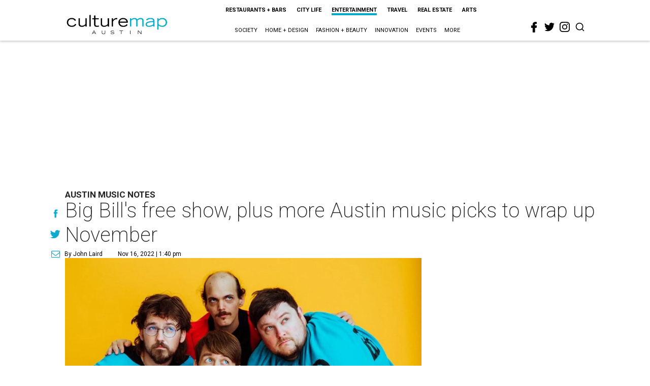

--- FILE ---
content_type: text/html; charset=utf-8
request_url: https://www.google.com/recaptcha/api2/aframe
body_size: 267
content:
<!DOCTYPE HTML><html><head><meta http-equiv="content-type" content="text/html; charset=UTF-8"></head><body><script nonce="XNyjplrg16oWidWlCDVnQA">/** Anti-fraud and anti-abuse applications only. See google.com/recaptcha */ try{var clients={'sodar':'https://pagead2.googlesyndication.com/pagead/sodar?'};window.addEventListener("message",function(a){try{if(a.source===window.parent){var b=JSON.parse(a.data);var c=clients[b['id']];if(c){var d=document.createElement('img');d.src=c+b['params']+'&rc='+(localStorage.getItem("rc::a")?sessionStorage.getItem("rc::b"):"");window.document.body.appendChild(d);sessionStorage.setItem("rc::e",parseInt(sessionStorage.getItem("rc::e")||0)+1);localStorage.setItem("rc::h",'1769813553779');}}}catch(b){}});window.parent.postMessage("_grecaptcha_ready", "*");}catch(b){}</script></body></html>